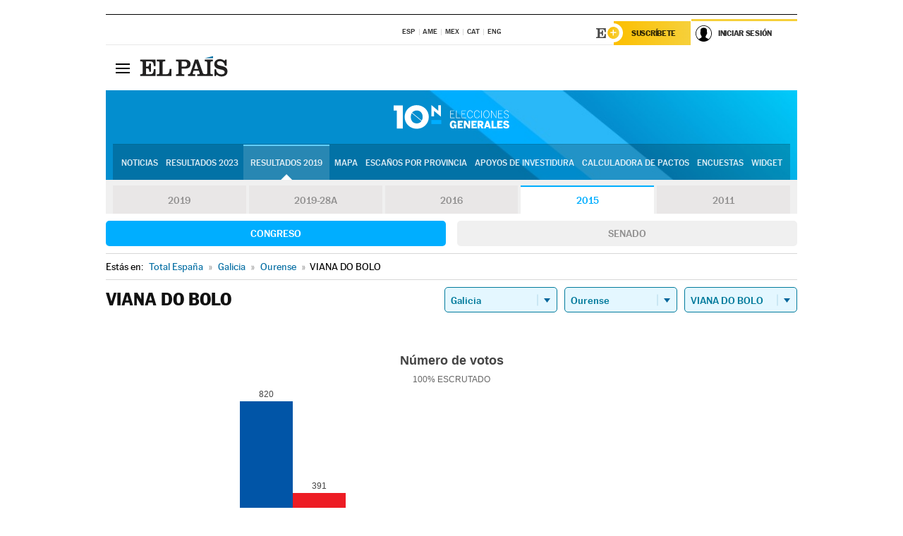

--- FILE ---
content_type: text/html; charset=UTF-8
request_url: https://resultados.elpais.com/elecciones/2015/generales/congreso/11/32/86.html
body_size: 19193
content:
<!DOCTYPE html>
<html xmlns="http://www.w3.org/1999/xhtml" lang="es">
<head>
<title>Resultados Electorales en VIANA DO BOLO: Elecciones Generales 2015 | EL PAÍS</title>
<meta name="description" content="Conoce los resultados de las Elecciones Generales 10N 2015 en VIANA DO BOLO: número de votos, diputados y senadores al Congreso y Senado por comunidades, provincias y municipios con EL PAÍS." />
<meta name="keywords" content="elecciones, elecciones generales, elecciones 10N, 10-N, Elecciones Generales 2015,  VIANA DO BOLO, Gobierno, oposición, Pedro Sánchez, Pablo Casado, Pablo Iglesias, Albert Rivera, Santiago Abascal, Íñigo Errejón, partidos políticos, PSOE, PP, Ciudadanos, Podemos, IU, Más País, VOX, IRC, PNV, JxC, Congreso, Senado, diputados, senadores, ministros, ministerios, Constitución Española, escaños, candidatos, política, políticos, cabezas de lista, votos, votantes, sondeos, comicios, partidos políticos, coaliciones, grupos políticos, escrutinio, recuento, campaña, noticias" />
<meta property="og:title" content="Resultados Electorales en VIANA DO BOLO: Elecciones Generales 2015" />
<meta property="og:description" content="Conoce los resultados de las Elecciones Generales 2015 en VIANA DO BOLO: número de votos, diputados y senadores al Congreso y Senado por comunidades, provincias y municipios con EL PAÍS." />
<meta property="og:image" content="https://elpais.com/especiales/2019/elecciones-generales-10n/img/promo-og.png" />
<meta property="og:image:width" content="310" />
<meta property="og:image:height" content="560" />
<meta property="og:type" content="article" />
<meta property="article:section" content="Política" />
<meta property="article:tag" content="Elecciones" />
<meta property="article:tag" content="Elecciones Generales" />
<meta property="article:tag" content="Elecciones Generales 2015" />
<meta property="article:tag" content="Resultados Elecciones Generales 2015:VIANA DO BOLO" />
<meta property="article:tag" content="PP" />
<meta property="article:tag" content="PSOE" />
<meta property="article:tag" content="Ciudadanos" />
<meta property="article:tag" content="Podemos" />
<meta property="article:tag" content="Más País" />
<meta property="article:tag" content="Congreso de los Diputados" />
<meta property="article:tag" content="Senado" />
<meta property="article:tag" content="Gobierno" />
<meta http-equiv="Content-Type" content="text/html; charset=utf-8" />
<meta name="viewport" content="width=device-width, initial-scale=1.0, maximum-scale=1.0" />
<meta name="lang" content="es" />
<meta name="author" content="Ediciones EL PAÍS" />
<meta name="publisher" content="Ediciones EL PAÍS" />
<link rel="icon" href="//rsl00.epimg.net/favicon.png" type="image/png" />
<link rel="shortcut icon" href="//rsl00.epimg.net/favicon.png" type="image/png" />
<meta property="fb:app_id" content="94039431626" />
<meta property="article:publisher" content="https://www.facebook.com/elpais" />
<meta property="twitter:site" content="@el_pais" />
<meta property="twitter:card" content="summary_large_image" />
<link rel="canonical" href="https://resultados.elpais.com/elecciones/2015/generales/congreso/11/32/86.html"/>
<link rel="alternate" hreflang="ca" href="https://cat.elpais.com/resultats/eleccions/2015/generals/congreso/11/32/86.html"/>
<meta property="og:site_name" content="EL PAÍS" />
<meta property="og:url" 	content="https://resultados.elpais.com/elecciones/2015/generales/congreso/11/32/86.html" />
<link href="//rsl00.epimg.net/estilos/v2.x/v2.1/normalizado.css"  rel="stylesheet" />
<link href="//rsl00.epimg.net/estilos/v2.x/v2.2/comunes.css"  rel="stylesheet" />
<link href="//rsl00.epimg.net/estilos/v2.x/v2.1/cabecera.css"  rel="stylesheet" />
<link href="//rsl00.epimg.net/estilos/resultados/2019/elecciones/10n/estilos.css" rel="stylesheet" />
<link href="//rsl00.epimg.net/estilos/resultados/2019/elecciones/10n/graficos4.css?2" rel="stylesheet" />
<script type="text/javascript" src="//ep01.epimg.net/js/v4.x/v4.0/portada.min.js"></script>
<script src="//rsl00.epimg.net/js/elecciones/graficos/v4.x/v4.12/buscador_municipios.js" type="text/javascript"></script>
<!--[if lt IE 9]><script language="Javascript" type="text/javascript" src="//rsl00.epimg.net/js/elecciones/excanvas/v3.x/v3.0/excanvas.js"></script><![endif]-->
<script language="Javascript" type="text/javascript" src="//rsl00.epimg.net/js/elecciones/graficos/v4.x/v4.4/graficos.js"></script>
<script language="Javascript" type="text/javascript" src="//rsl00.epimg.net/js/elecciones/2019/10n/funciones.js"></script>
<!--  <meta http-equiv="refresh" content="300" /> -->
</head>
<body id="resultados" class="salida_carcasa"><div id="pxlhddncntrl" style="display:none"><script src="//ep00.epimg.net/js/prisa/user.min.js?i=1"></script><script src="//ep00.epimg.net/js/v4.x/v4.0/user.min.js?v=1"></script><script src="//ep00.epimg.net/js/comun/avisopcdidomi2.js"></script><script id="spcloader" src="https://sdk.privacy-center.org/loader.js" async></script><script src="//ep00.epimg.net/js/gdt/0681c221600c/a81a11db86dc/launch-f2b3c876fe9c.min.js"></script><script src="//ep00.epimg.net/js/comun/comun.min.js"></script><script src="https://arcsubscriptions.elpais.com/shareSession.js"></script></div>
<div id="contenedor" class="contenedor">
<main id="principal" class="principal" style="padding-top:0px">
<script type="text/javascript" src="//ak-ads-ns.prisasd.com/slot/elpais/slot.js"></script>
<div id="AdsCode" style="display:none">
<script type="text/javascript">
		var gtpdivid= 'elpais_gpt';
		var listadoKW = [];
		if (typeof(DFP_tags) != "undefined")
			listadoKW = DFP_tags;
		var address = document.location.href;
		var regExpTag = /elpais.com\/especiales\/(\d+)\/([^\/]*)\//i;
		var nombre_especial = "";

		var anio = "";
		var portal = "elpais";
		var result_re = regExpTag.exec(address);
		if (result_re )
		{
			anio = result_re[1];
			nombre_especial = "/" + result_re[2].replace(/-/g, "_");
			listadoKW.push(anio);
		}


		var ls_publi_tipo_acceso  	=  (dispositivoMovil && dispositivoMovil == true) ? 'mob' : 'web';
		var gtpadunit= 'elpais_'+ ls_publi_tipo_acceso + '/especiales' + nombre_especial;

		if (typeof(PBS) != "undefined")
		{

			var pbs_dimensiones = EPETBrowserDims();
			if (pbs_dimensiones.ancho >= 980){
				var huecosPBS = {
					"inter":false,
					"skin":false,
					"ldb1":[[728, 90],[980, 90]],
					"ldb3":[[728, 90],[980, 90]],
				};
			} else if (pbs_dimensiones.ancho >= 728){
				var huecosPBS = {
					"inter":false,
					"skin":false,
					"ldb1":[728, 90],
					"ldb3":[728, 90],
				};
			}else{
				var huecosPBS = {
					"skin":false,
					"skin":false,
					"mldb1":[[320, 50],[320, 100]],
					"mldb3":[320, 50],
				};
			}

			PBS.setAds({
				asy:false,
				adunit:gtpadunit,
				divid:gtpdivid,
				key:{ paiskey:listadoKW },
                rsp:'.principal',
				ads:huecosPBS
			});
		}
		else
			var PBS = {display:function(){}};
	</script>
</div>
<div class="envoltorio_publi estirar">
<div id='elpais_gpt-SKIN'>
<script type='text/javascript'>
			PBS.display('SKIN');
		</script>
</div>
</div>
<div class="envoltorio_publi estirar">
<div id='elpais_gpt-LDB1' class='publi_luto_vertical'>
<script type='text/javascript'>

			if ( pbs_dimensiones.ancho  >= 728)
				document.write("<div id='elpais_gpt-LDB1' class='publi_luto_vertical'><script type='text/javascript'>PBS.display('LDB1');<\/script></div>");
			else
				document.write("<div id='elpais_gpt-MLDB1' class='publi_luto_vertical'><script type='text/javascript'>PBS.display('MLDB1');<\/script></div>");
		</script>
</div>
</div>
<script type='text/javascript'>


</script>
<header class="cabecera" id="cabecera">
<div class="cabecera__interior" id="cabecera__interior">
<div class="cabecera-superior">
<div class="cabecera-superior__interior">
<div class="contenedor_centro">
<div class="ediciones">
<div class="ediciones__interior">
<span class="ediciones-titulo">Selecciona Edición</span>
<nav class="ediciones-navegacion">
<ul class="ediciones-navegacion-listado">
<li class=""><a href="/s/setEspana.html"><abbr title="Edición España">ESP</abbr></a></li>
<li class=""><a href="/s/setAmerica.html"><abbr title="Edición América">AME</abbr></a></li>
<li class=""><a href="/s/setMexico.html"><abbr title="Edición México">MEX</abbr></a></li>
<li class=""><a href="/s/setCat.html"><abbr title="Edición Cataluña">CAT</abbr></a></li>
<li class=""><a href="/s/setEnglish.html"><abbr title="Edición In English">ENG</abbr></a></li>
</ul>
</nav> 
</div> 
</div> 
</div> 
<div class="contenedor_derecha">
<div class="navegacion-sucripcion">
<ul itemtype="https://www.schema.org/SiteNavigationElement" itemscope="" class="sucripcion-listado">
<li class="newsletter" itemprop="name"><a href="https://usuarios.elpais.com/newsletters/?id_externo_promo=rpv_newsletters_bar_ep" itemprop="url">Newsletter</a></li>
<li class="suscribete" itemprop="name"><a href="//suscripciones.elpais.com?id_externo_promo=suscrip_cabecera_ep.com" itemprop="url">Suscríbete</a></li>
</ul>
</div>
<div class="usuario" id="usuario">
<style>
.principal--fijo .cabecera {
background-color: white !important;
}
.contenedor_derecha .cadena-ser,
.contenedor_derecha .buscador,
.contenedor_derecha .navegacion-sucripcion {
display: none !important;
}
.principal--fijo .elpais-logo a span {
background: url(https://ep01.epimg.net/iconos/v1.x/v1.4/logos/cabecera_interior.svg) no-repeat 0 0.438rem;
background-size: auto 1.875rem;
}
.principal--fijo .boton_elpais-menu span {
background: black;
}
.principal--fijo .contenedor_derecha {
width: auto;
padding-right: 10px;
}
.eppheader {
font-family: 'MarcinAntB', sans-serif;
font-weight: 100;
background-color: #f5d03a;
position: relative;
}
.eppheader:before {
content: '';
display: block;
width: 100%;
height: 40px;
transform: skew(0, -0.3deg);
top: 70%;
position: absolute;
background: #f5d03a;
z-index: -99;
}
.eppheader-primary {
position: relative;
background-color: #fff;
max-width: 1200px;
margin: 0 auto;
display: flex;
justify-content: space-between;
align-items: center;
box-sizing: border-box;
}
.eppheader-logo {
background: url("https://ep01.epimg.net/iconos/v2.x/v2.1/suscripcion/elpais+.svg") no-repeat center center;
background-size: 100%;
width: 178px;
height: 41px;
}
.eppheader-logo a {
width: 100%;
height: 100%;
}
.eppheader-login-content {
width: 253px;
height: 37px;
z-index: 12;
display: flex;
position: relative;
}
.eppheader-login-content:before {
content: '';
width: 38px;
height: 27px;
display: inline;
position: absolute;
top: 6px;
left: -25px;
background: url("https://ep01.epimg.net/iconos/v2.x/v2.1/suscripcion/logoE+.svg") no-repeat center center;
z-index: 11;
}
.eppheader-login-content.open {
background: #fff;
}
.eppheader-login-content.open .arrow {
transform: rotate(180deg);
}
.eppheader-login-content.open + .eppheader-menu-open {
display: block;
}
.eppheader-login-content.logged .eppheader-user {
background-image: none;
padding-left: 10px;
white-space: nowrap;
overflow: hidden;
text-overflow: ellipsis;
width: 90%;
}
.eppheader-login-content.logged .arrow {
display: block;
}
.eppheader-login-content.logged.subscribed {
background: linear-gradient(270deg, #f6d03b 0%, #fcbf00 100%);
}
.eppheader-login-content.subscribed .eppheader-subscription {
display: none;
}
.eppheader-login-content.subscribed .eppheader-user {
background: linear-gradient(270deg, #f6d03b 0%, #fcbf00 100%);
padding-left: 20px;
border-top: 0;
width: 150px;
}
.eppheader-subscription {
color: rgba(0,0,0,0.8);
font-family: 'MarcinAntB', sans-serif;
font-weight: 500;
font-size: 11px;
letter-spacing: -.29px;
line-height: 14px;
text-transform: uppercase;
position: relative;
padding: 0 15px 0 25px;
width: 109px;
height: 37px;
box-sizing: border-box;
background: linear-gradient(270deg, #f6d03b 0%, #fcbf00 100%);
display: flex;
align-items: center;
margin-right: 1px;
}
.eppheader-user {
width: 150px;
box-sizing: border-box;
font-family: 'MarcinAntB', sans-serif;
font-weight: 400;
font-size: 10px;
color: rgba(0,0,0,0.8);
letter-spacing: -.29px;
border-top: 3px solid #f6d03b;
padding-right: 10px;
white-space: nowrap;
cursor: pointer;
z-index: 10;
display: flex;
justify-content: space-between;
align-items: center;
background: url("https://ep01.epimg.net/iconos/v2.x/v2.1/suscripcion/user.svg") no-repeat 10px center #F8F8F8;
text-transform: uppercase;
padding-left: 43px;
}
.eppheader-user-name--mobile {
font-size: 11px;
font-weight: 500;
}
.subscribed .eppheader-user-name--mobile {
font-size: 13px;
}
.eppheader-user .arrow {
display: none;
width: 11px;
height: 11px;
background: url('https://ep01.epimg.net/iconos/v2.x/v2.1/suscripcion/arrow-login.svg') transparent no-repeat center / 98%;
transition: transform .6s;
}
.eppheader-user-name {
overflow: hidden;
text-overflow: ellipsis;
white-space: nowrap;
width: 140px;
}
.eppheader-user-name--mobile {
display: none;
}
.eppheader-menu-open {
display: none;
position: absolute;
right: 0;
top: 100%;
background: #fff;
width: 330px;
box-shadow: 0 0 14px 0 rgba(0, 0, 0, 0.09);
z-index: 11;
}
.eppheader-menu-open-header {
text-align: center;
padding: 5px 20px 20px;
border-bottom: 2px solid #f8f8f8;
margin: 20px 0 16px;
}
.eppheader-menu-open-header h3 {
font-family: 'MarcinAntB', sans-serif;
font-weight: 500;
font-size: 15px;
text-transform: none;
}
.eppheader-menu-open-nav {
padding: 0 16px;
}
.eppheader-menu-open-nav a:hover {
text-decoration: underline;
}
.eppheader-menu-open ul {
background: #f8f8f8;
border-radius: 4px;
overflow: hidden;
padding: 24px 16px 16px;
}
.eppheader-menu-open li {
padding-bottom: 16px;
font-size: 16px;
line-height: 100%;
font-weight: 100;
text-transform: none;
text-align: left;
}
.eppheader-menu-open li a {
color: rgba(0, 0, 0, 0.8);
}
.eppheader-menu-open .disconnect {
display: block;
color: #EFB500;
font-family: 'MarcinAntB', sans-serif;
font-weight: 500;
font-size: 14px;
line-height: 14px;
text-align: center;
text-transform: none;
margin: 17px auto 18px;
text-decoration: underline;
}
.eppheader-menu-open .disconnect:hover {
text-decoration: underline;
}
.eppheader-btn-subscription {
display: inline-block;
background: #FCBF00;
border-radius: 40px;
padding: 16px 26px;
margin: 7px 10px 12px;
color: #fff;
font-family: 'MarcinAntB', sans-serif;
font-weight: 900;
font-size: 14px;
letter-spacing: .05px;
line-height: 17px;
text-align: center;
text-transform: uppercase;
}
.eppheader-nav {
max-width: 1200px;
margin: 0 auto;
display: flex;
justify-content: center;
align-items: center;
}
.eppheader-nav ul {
display: flex;
}
.eppheader-nav li {
color: #000;
font-family: 'MarcinAntB', sans-serif;
font-weight: 300;
font-size: 12px;
letter-spacing: .42px;
line-height: 15px;
text-align: center;
text-transform: uppercase;
display: inline-flex;
align-items: center;
}
.eppheader-nav li:before {
content: '·';
margin: 0 20px;
}
.eppheader-nav li:first-child:before {
content: none;
}
.eppheader-nav a {
box-sizing: border-box;
padding: 20px 0;
border-bottom: 5px solid transparent;
letter-spacing: .6px;
min-width: 100px;
}
.eppheader-nav a.active, .eppheader-nav a:hover {
font-weight: 700;
border-bottom: 5px solid #fff;
letter-spacing: 0;
}
.boton_suscribete-movil {
display: none;
}
@media only screen and (max-width: 767px) {
#salida_portadilla #cabecera .contenedor_derecha {
padding-right: 5px;
}
.eppheader {
margin-bottom: 30px;
}
.eppheader:before {
transform: skew(0, -1.5deg);
top: 63%;
}
.eppheader-logo {
width: 125px;
}
.eppheader-primary {
margin: 0;
padding: 0 0 0 10px;
height: 47px;
}
.eppheader-login-content {
display: block;
width: 54px;
height: auto;
padding: 3px 10px 5px;
border-top: 2px solid transparent;
padding-right: 5px;
width: 49px;
}
.eppheader-login-content:before {
content: none;
}
.eppheader-subscription, .eppheader-user-name {
display: none;
}
.eppheader-user-name--mobile {
display: block;
}
.eppheader-login-content.logged .eppheader-user, .eppheader-user {
width: 33px;
height: 33px;
padding: 0;
background: url("https://ep01.epimg.net/iconos/v2.x/v2.1/suscripcion/user-2.svg") transparent no-repeat center center;
background-position: center top;
background-size: 100%;
box-shadow: inset 0 0 0 1.5px white;
border: 1px solid #f5d03a;
border-radius: 50%;
}
.eppheader-login-content.logged .eppheader-user {
background: #E8E8E8;
/*box-shadow: -1px -1px 6px 0 rgba(0, 0, 0, 0.09);*/
}
.eppheader-login-content.logged .eppheader-user-name {
text-align: center;
}
.eppheader-login-content.logged .arrow {
display: block;
position: absolute;
left: -3px;
opacity: .6;
width: 9px;
height: 6px;
background-size: 100%;
}
.eppheader-login-content.logged.subscribed {
background: #fff;
}
.eppheader-login-content.logged.subscribed .eppheader-user {
background: linear-gradient(270deg, #f6d03b 0%, #fcbf00 100%);
border: 0;
box-shadow: none;
}
.eppheader-login-content.open {
z-index: 12;
box-shadow: 0 -7px 7px 0 rgba(0, 0, 0, 0.09);
border-top: 2px solid #f5d03a;
width: 62px;
padding-left: 23px;
}
.eppheader-login-content.open .eppheader-user .arrow {
/*display: none;*/
transform: rotate(180deg);
left: 10px;
}
.eppheader-menu-open {
right: 20px;
top: calc(100% - 20px);
}
.eppheader-login-content.open + .eppheader-menu-open {
box-shadow: -1px -1px 6px 0 rgba(0, 0, 0, 0.09);
width: calc(100vw - 1.875rem);
right: 0;
top: 94%;
top: 45px;
width: calc(100vw - 10px);
max-width: 330px;
}
.eppheader-nav ul {
width: 100vw;
overflow-x: scroll;
height: 45px;
}
.eppheader-nav li {
height: 50px;
}
.eppheader-nav li:before {
margin: 0 5px;
}
.eppheader-nav li:last-child {
padding-right: 15px;
}
.eppheader-nav a {
font-size: 12px;
padding: 10px 0;
white-space: nowrap;
border: 0;
}
.boton_suscribete-movil {
display: block;
border-top: 2px solid #E2BE35;
background: #f6d03b;
background: -moz-linear-gradient(left,  #f6d03b 0%, #f6d03b 100%);
background: -webkit-linear-gradient(left,  #f6d03b 0%,#f6d03b 100%);
background: linear-gradient(to right,  #f6d03b 0%,#f6d03b 100%);
filter: progid:DXImageTransform.Microsoft.gradient( startColorstr='#f6d03b', endColorstr='#f6d03b',GradientType=1 );
font-family: 'MarcinAntB', sans-serif;
font-weight: 500;
color: #312806;
font-size: 11px;
line-height: 14px;
padding: 8px 10px;
text-align: center;
width: 100%;
text-indent: 0;
text-transform: uppercase;
height: auto;
margin-bottom: 5px;
}
}
@media (max-width: 37.438em){
body.salida_articulo .boton_suscribete-movil {
width: auto;
margin: 0 -0.625rem;
}
}
@media (max-width: 47.938em){
.eppheader-login-content.open + .eppheader-menu-open {
width: calc(100vw - 10px);
}
}
@media (max-width: 47.938em){ /* 767PX */
.visible .elpais-menu__interior {
width: 90%;
}
.elpais .ediciones {
padding: 3.788rem 2% 1rem;
}
.altocontraste {
right: auto;
left: 0.125rem;
top: 58px;
}
.tamanoletra {
top: 58px;
}
}
/* cabecera fija  */
.principal--fijo .cabecera {
box-shadow: rgba(0, 0, 0, 0.1) 0 2px 4px;
}
@media (min-width: 48em){
.principal--fijo .cabecera-seccion {
background: white;
}
.principal--fijo .cabecera .eppheader-btn {
margin-top: 6px;
}
}
@media (min-width: 62.5em){
.principal--fijo .elpais-menu__interior {
max-width: 62.5rem;
width: 100vw;
}
body.salida_articulo_especial .principal--fijo .cabecera {
background-color: white;
}
}
/* EPMAS */
.the-header {
text-align: right;
}
.the-header .eppheader-btn {
display: inline-block;
text-align: left;
margin-right: 10px;
}
a.eppheader-btn-subscription:hover {
color: white;
opacity: 0.8;
}
@media (min-width: 768px) and (max-width: 1000px){
.eppheader-login-content:not(.subscribed):before {
content: none;
display: none;
}
.eppheader-subscription {
border-top: 3px solid white;
width: 83px;
padding-left: 8px;
padding-right: 8px;
}
.eppheader-login-content .eppheader-user {
text-align: left;
}
.eppheader-login-content:not(.logged) .eppheader-user {
width: 123px;
padding-left: 40px;
padding-right: 0;
}
.eppheader-login-content.logged .eppheader-user {
width: 109px;
padding-left: 10px;
}
.eppheader-login-content {
width: 207px;
}
.eppheader-login-content.logged {
width: 193px;
}
.eppheader-user {
letter-spacing: normal;
}
.eppheader-user .arrow {
width: 16px;
}
.open .eppheader-user {
background-color: white;
}
.eppheader-login-content.subscribed {
width: 125px;
}
.eppheader-login-content.subscribed .eppheader-user {
width: 125px;
padding-left: 20px;
font-weight: 700;
}
}
@media (min-width: 1001px){
.eppheader-subscription {
border-top: 3px solid white;
}
.eppheader-login-content .eppheader-user {
text-align: left;
}
.eppheader-login-content:not(.logged) .eppheader-user .eppheader-user-name {
font-size: 11px;
}
.principal--fijo .eppheader-login-content:not(.logged) .eppheader-user .eppheader-user-name {
text-transform: uppercase;
}
.eppheader-login-content:not(.logged) .eppheader-user {
width: 150px;
}
.eppheader-login-content.logged .eppheader-user {
width: 150px;
padding-left: 22px;
}
.open .eppheader-user {
background-color: white;
}
.principal--fijo .eppheader-user {
background-color: white;
text-transform: none;
font-size: 11px;
font-weight: 700;
}
.eppheader-login-content.logged.subscribed {
width: 150px;
}
.eppheader-login-content.logged.subscribed .eppheader-user {
font-weight: 700;
}
}
#elpais .navegacion-sucripcion ul .suscribete a {
background: -webkit-gradient(linear,right top,left top,from(#f6d03b),to(#fcbf00));
background: linear-gradient(270deg,#f6d03b,#fcbf00);
color: rgba(0,0,0,.8);
}
@media (max-width: 47.938em) {
.elpais-logo,
.principal--fijo .elpais-logo {
text-align: left;
margin-left: 48px;
}
}
@media (max-width: 767px){
#cabecera .elpais-logo a span {
background-size: auto 30px;
background-position: center left;
}
#usuario .eppheader-primary {
background: transparent;
padding: 7px 6px 9px 0;
display: block;
}
#usuario .eppheader-login-content {
width: 134px;
padding: 0;
}
#usuario .eppheader-subscription {
display: inline-block;
vertical-align: middle;
width: 86px;
padding: 0;
background: transparent;
border-right: 1px solid #E2E2E2;
height: 33px;
line-height: 32px;
color: #FDC002;
margin-right: 0;
}
#usuario .eppheader-user {
float: right;
}
#usuario .eppheader-login-content.logged {
width: 142px;
}
#usuario .eppheader-login-content.logged .eppheader-subscription {
margin-right: 23px;
}
#usuario .eppheader-login-content.logged .eppheader-user {
position: relative;
overflow: visible;
}
#usuario .eppheader-login-content.logged .eppheader-user-name {
font-weight: 700;
}
#usuario .eppheader-login-content.logged .arrow {
left: -14px;
top: 12px;
}
#usuario .eppheader-login-content.logged.open {
box-shadow: none;
background: transparent;
border-top-color: transparent;
}
#usuario .eppheader-login-content.open + .eppheader-menu-open {
top: 48px;
-webkit-box-shadow: 0 0 14px 0 rgba(0,0,0,.09);
box-shadow: 0 0 14px 0 rgba(0,0,0,.09);
}
#usuario .eppheader-login-content.open + .eppheader-menu-open:before {
content: '';
display: block;
position: absolute;
right: 0;
top: -47px;
width: 62px;
height: 47px;
border-top: 3px solid #F5D03A;
background: white;
z-index: 12;
}
#usuario .eppheader-login-content.logged.subscribed {
background: transparent;
}
#usuario .eppheader-login-content.logged.subscribed .arrow {
left: -13px;
top: 13px;
}
}
@media (min-width: 768px){
#cabecera__interior {
border-top: 1px solid black;
}
.principal--fijo #cabecera {
border-top: 1px solid black;
}
.principal--fijo #cabecera__interior {
border-top: none;
min-height: 49px;
}
.principal--fijo #cabecera .contenedor_derecha {
padding-right: 15px;
}
body.salida_articulo .principal--fijo #cabecera .contenedor_derecha {
padding-right: 10px;
}
.principal:not(.principal--fijo) #cabecera__interior {
padding-top: 6px;
}
#usuario .eppheader-login-content.logged .eppheader-user {
text-transform: uppercase;
}
}
@media (max-width: 1000px) and (min-width: 768px){
.principal--fijo .elpais-logo {
float: left;
margin-left: 3rem;
}
#usuario .eppheader-login-content {
width: 213px;
}
#usuario .eppheader-login-content:not(.logged) .eppheader-user {
font-size: 11px;
font-weight: 700;
letter-spacing: -0.29px;
width: 129px;
background-color: white;
padding-left: 38px;
background-position: 6px center;
}
#usuario .eppheader-login-content.logged {
max-width: 236px;
width: auto;
justify-content: flex-end;
}
#usuario .eppheader-login-content.logged .eppheader-user {
font-size: 11px;
font-weight: 700;
letter-spacing: -0.29px;
background-color: white;
padding-left: 10px;
padding-right: 30px;
width: auto;
display: inline-block;
line-height: 35px;
}
#usuario .eppheader-login-content.logged .eppheader-user .arrow {
width: 10px;
position: absolute;
right: 11px;
top: 16px;
}
#usuario .eppheader-login-content.logged .eppheader-subscription {
font-weight: 700;
}
#usuario .eppheader-login-content.logged.subscribed .eppheader-user {
padding-left: 22px;
line-height: 37px;
}
#usuario .eppheader-login-content.logged.subscribed .eppheader-user .arrow {
top: 14px;
}
}
@media (min-width: 1001px) {
#usuario .eppheader-subscription {
font-weight: 700;
}
#usuario .eppheader-login-content {
width: 260px;
}
#usuario .eppheader-login-content:not(.logged) .eppheader-user {
font-size: 11px;
font-weight: 700;
letter-spacing: -0.29px;
width: 150px;
background-color: white;
padding-left: 38px;
background-position: 6px center;
}
#usuario .eppheader-login-content.logged .eppheader-user {
font-size: 11px;
font-weight: 700;
letter-spacing: -0.29px;
background-color: white;
padding-left: 22px;
padding-right: 30px;
width: 150px;
display: inline-block;
line-height: 35px;
}
#usuario .eppheader-login-content.logged .eppheader-user .arrow {
width: 10px;
position: absolute;
right: 11px;
top: 16px;
}
#usuario .eppheader-login-content.logged.subscribed {
width: 150px;
}
#usuario .eppheader-login-content.logged.subscribed .eppheader-user {
line-height: 37px;
padding-left: 24px;
}
#usuario .eppheader-login-content.logged.subscribed .eppheader-user .arrow {
top: 14px;
}
}
#usuario .eppheader-menu-open-header:empty {
display: none;
}
#usuario .eppheader-menu-open-nav:nth-child(1) {
padding-top: 16px;
}
</style>
<script>  var newHeader = true; </script>
<div id="capausuario" class="eppheader-btn">
<div id="loginContent" class="eppheader-primary">
<div id="loginContentHeader" class="eppheader-login-content">
<a href="https://suscripciones.elpais.com" class="eppheader-subscription">Suscríbete</a>
<a id="userName" href="https://elpais.com/subscriptions/#/sign-in?prod=REG&o=CABEP&backURL=https%3A%2F%2Fresultados.elpais.com%2Felecciones%2F2015%2Fgenerales%2Fcongreso%2F11%2F32%2F86.html" class="eppheader-user">
<span id="nombreUsuario" class="eppheader-user-name">Iniciar Sesión</span>
<span class="arrow"></span>
</a>
</div>
</div>
</div>
</div> 
<div class="buscador" id="buscador">
<button class="boton_buscador" id="boton_buscador">Buscador</button>
<div class="buscador__interior">
<button class="boton_cerrar" id="cerrar_buscador">Cerrar</button>
<div class="buscador-formulario">
<form name="formulario_busquedas" action="/buscador/" method="POST">
<input type="search" name="qt" placeholder="" value="" autocomplete="off">
<button class="boton_buscar" id="boton_buscar">Buscar</button>
</form>
</div> 
</div> 
</div> 
</div> 
</div> 
</div> 
<div class="elpais" id="elpais">
<div class="elpais-menu" id="elpais-menu">
<button id="boton_elpais-menu" class="boton boton_elpais-menu"><span>Secciones</span> <span></span> <span></span> <span></span></button>
<div class="elpais-menu__interior">
<button id="cerrar_elpais-menu" class="boton_cerrar"><span>Cerrar</span> <span></span> <span></span> <span></span></button>
<div class="ediciones">
<div class="ediciones__interior">
<span class="ediciones-titulo">Selecciona Edición</span>
<nav class="ediciones-navegacion">
<ul class="ediciones-navegacion-listado">
<li class=""><a href="/s/setEspana.html"><abbr title="Edición España">ESP</abbr></a></li>
<li class=""><a href="/s/setAmerica.html"><abbr title="Edición América">AME</abbr></a></li>
<li class=""><a href="/s/setMexico.html"><abbr title="Edición México">MEX</abbr></a></li>
<li class=""><a href="/s/setCat.html"><abbr title="Edición Cataluña">CAT</abbr></a></li>
<li class=""><a href="/s/setEnglish.html"><abbr title="Edición In English">ENG</abbr></a></li>
</ul>
</nav> 
</div> 
</div> 
<div id="tamanoletra" class="tamanoletra"> <span class="tamanoletra-nombre">Tamaño letra</span>
<button id="tamanoletra--disminuir" title="Disminuir tamaño de letra">a<sup>-</sup></button>
<button id="tamanoletra--aumentar"  title="Aumentar tamaño de letra">A<sup>+</sup></button>
</div>
<div class="altocontraste" id="altocontraste">
<button id="boton_altocontraste" class="boton_altocontraste"><span class="boton-nombre">Alto contraste</span> <span class="control"><span class="control-punto"></span></span> </button>
</div>
<nav class="elpais-navegacion">
<div class="navegacion navegacion_secciones"> 
<ul itemscope="" itemtype="https://schema.org/SiteNavigationElement" class="navegacion-listado" id="navegacion-listado">
<li id="subnavegacion_internacional" itemprop="name" class="internacional navegacion_secciones--submenu">
<a itemprop="url" href="//elpais.com/internacional/">Internacional</a>
<button id="boton_subnavegacion_internacional">mostrar/ocultar menú Internacional</button>
<div class="subnavegacion">
<ul class="navegacion-listado">
<li itemprop="name"><a itemprop="url" href="//elpais.com/tag/europa/a/">Europa</a></li>
<li itemprop="name"><a itemprop="url" href="//elpais.com/internacional/estados_unidos.html">Estados Unidos</a></li>
<li itemprop="name"><a itemprop="url" href="//elpais.com/internacional/mexico.html">México</a></li>
<li itemprop="name"><a itemprop="url" href="//elpais.com/tag/latinoamerica/a/">América Latina</a></li>
<li itemprop="name"><a itemprop="url" href="//elpais.com/tag/oriente_proximo/a/">Oriente Próximo</a></li>
<li itemprop="name"><a itemprop="url" href="//elpais.com/tag/c/fc0affdd9ca95b29da5e148791d8b5d0">Asia</a></li>
<li itemprop="name"><a itemprop="url" href="//elpais.com/tag/africa/a/">África</a></li>
</ul>
</div>
</li>
<li id="subnavegacion_opinion" itemprop="name" class="opinion navegacion_secciones--submenu">
<a itemprop="url" href="//elpais.com/opinion/">Opinión</a>
<button id="boton_subnavegacion_opinion">mostrar/ocultar menú Opinión</button>
<div class="subnavegacion">
<ul class="navegacion-listado">
<li itemprop="name"><a itemprop="url" href="//elpais.com/opinion/editoriales/">Editoriales </a></li>
<li itemprop="name"><a itemprop="url" href="https://elpais.com/autor/cartas-director/">Cartas al director </a></li>
<li itemprop="name"><a itemprop="url" href="https://elpais.com/noticias/vinetas/">Viñetas </a></li>
</ul>
</div>
</li>
<li id="subnavegacion_politica" itemprop="name" class="politica navegacion_secciones--submenu">
<a itemprop="url" href="//elpais.com/politica">España</a>
<button id="boton_subnavegacion_politica">mostrar/ocultar menú España</button>
<div class="subnavegacion">
<ul class="navegacion-listado">
<li itemprop="name"><a itemprop="url" href="//elpais.com/noticias/andalucia/">Andalucía </a></li>
<li itemprop="name"><a itemprop="url" href="//elpais.com/espana/catalunya/">Cataluña </a></li>
<li itemprop="name"><a itemprop="url" href="//elpais.com/espana/comunidad-valenciana/">C. Valenciana </a></li>
<li itemprop="name"><a itemprop="url" href="//elpais.com/noticias/galicia/">Galicia </a></li>
<li itemprop="name"><a itemprop="url" href="//elpais.com/espana/madrid/">Madrid </a></li>
<li itemprop="name"><a itemprop="url" href="//elpais.com/noticias/pais-vasco/">País Vasco </a></li>
<li itemprop="name"><a itemprop="url" href="//elpais.com/ccaa/">Más comunidades </a></li>
</ul>
</div>
</li>
<li id="subnavegacion_economia" itemprop="name" class="economia navegacion_secciones--submenu">
<a itemprop="url" href="//elpais.com/economia">Economía </a>
<button id="boton_subnavegacion_economia">mostrar/ocultar menú Economía</button>
<div class="subnavegacion">
<ul class="navegacion-listado">
<li itemprop="name"><a itemprop="url" href="//elpais.com/tag/mercados_financieros/a/">Mercados </a></li>
<li itemprop="name"><a itemprop="url" href="//elpais.com/agr/mis_finanzas/a/">Mis finanzas</a></li>
<li itemprop="name"><a itemprop="url" href="//elpais.com/economia/vivienda.html">Vivienda </a></li>
<li itemprop="name"><a itemprop="url" href="//elpais.com/agr/mis_derechos/a/">Mis Derechos </a></li>
<li itemprop="name"><a itemprop="url" href="//elpais.com/agr/formacion/a/">Formación</a></li>
<li itemprop="name"><a itemprop="url" href="//elpais.com/agr/negocios/a/"><strong>Negocios </strong></a></li>
<li itemprop="name"><a itemprop="url" href="//cincodias.elpais.com/"><strong>Cincodías </strong></a></li>
</ul>
</div>
</li>
<li id="subnavegacion_sociedad" itemprop="name" class="sociedad navegacion_secciones--submenu">
<a itemprop="url" href="//elpais.com/sociedad/">Sociedad</a>
<button id="boton_subnavegacion_sociedad">mostrar/ocultar menú Sociedad</button>
<div class="subnavegacion">
<ul class="navegacion-listado">
<li itemprop="name"><a itemprop="url" href="/tag/medio_ambiente/a/">Medio Ambiente </a></li>
<li itemprop="name"><a itemprop="url" href="/tag/igualdad_oportunidades/a/">Igualdad </a></li>
<li itemprop="name"><a itemprop="url" href="/tag/sanidad/a/">Sanidad </a></li>
<li itemprop="name"><a itemprop="url" href="/tag/consumo/a/">Consumo </a></li>
<li itemprop="name"><a itemprop="url" href="/tag/asuntos_sociales/a/">Asuntos sociales </a></li>
<li itemprop="name"><a itemprop="url" href="/tag/laicismo/a/">Laicismo </a></li>
<li itemprop="name"><a itemprop="url" href="/tag/comunicacion/a/">Comunicaci&oacute;n </a></li>
</ul>
</div>
</li>
<li id="subnavegacion_educacion" itemprop="name" class="educacion"> <a itemprop="url" href="//elpais.com/educacion">Educación</a> </li>
<li id="subnavegacion_educacion" itemprop="name" class="educacion"> <a itemprop="url" href="//elpais.com/clima-y-medio-ambiente">Medio ambiente</a> </li>
<li id="subnavegacion_ciencia" itemprop="name" class="ciencia"> <a itemprop="url" href="//elpais.com/ciencia">Ciencia</a> </li>
<li id="subnavegacion_tecnologia" itemprop="name" class="tecnologia navegacion_secciones--submenu">
<a itemprop="url" href="//elpais.com/tecnologia/">Tecnología</a>
<button id="boton_subnavegacion_tecnologia">mostrar/ocultar menú Tecnología</button>
<div class="subnavegacion">
<ul class="navegacion-listado">
<li itemprop="name"><a itemprop="url" href="//elpais.com/tag/tecnologias_movilidad/a/">Móviles</a></li>
<li itemprop="name"><a itemprop="url" href="//elpais.com/tag/redes_sociales/a/">Redes sociales</a></li>
<li itemprop="name"><a itemprop="url" href="//elpais.com/agr/banco_de_pruebas_gadgets/a">Banco de pruebas</a></li>
<li itemprop="name"><a itemprop="url" href="http://www.meristation.com/">Meristation</a></li>
</ul>
</div>
</li>
<li id="subnavegacion_cultura" itemprop="name" class="cultura navegacion_secciones--submenu">
<a itemprop="url" href="//elpais.com/cultura/">Cultura</a>
<button id="boton_subnavegacion_cultura">mostrar/ocultar menú Cultura</button>
<div class="subnavegacion">
<ul class="navegacion-listado">
<li itemprop="name"><a itemprop="url" href="//elpais.com/tag/libros/a/">Literatura </a></li>
<li itemprop="name"><a itemprop="url" href="//elpais.com/tag/cine/a/">Cine </a></li>
<li itemprop="name"><a itemprop="url" href="//elpais.com/tag/musica/a/">Música </a></li>
<li itemprop="name"><a itemprop="url" href="//elpais.com/tag/teatro/a/">Teatro </a></li>
<li itemprop="name"><a itemprop="url" href="//elpais.com/tag/danza/a/">Danza </a></li>
<li itemprop="name"><a itemprop="url" href="//elpais.com/tag/arte/a/">Arte </a></li>
<li itemprop="name"><a itemprop="url" href="//elpais.com/tag/arquitectura/a/">Arquitectura </a></li>
<li itemprop="name"><a itemprop="url" href="//elpais.com/tag/toros/a/">Toros </a></li>
</ul>
</div>
</li>
<li id="subnavegacion_gente" itemprop="name" class="gente "><a itemprop="url" href="//elpais.com/gente/">Gente</a></li>
<li id="subnavegacion_estilo" itemprop="name" class="estilo navegacion_secciones--submenu">
<a itemprop="url" href="//elpais.com/elpais/estilo.html">Estilo</a>
<button id="boton_subnavegacion_estilo">mostrar/ocultar menú Estilo</button>
<div class="subnavegacion">
<ul class="navegacion-listado">
<li itemprop="name"><a itemprop="url" href="//elpais.com/tag/moda/a/">Moda </a></li>
<li itemprop="name"><a itemprop="url" href="//elpais.com/tag/gastronomia/a/">Gastronomía </a></li>
<li itemprop="name"><a itemprop="url" href="//elpais.com/gente/">Gente </a></li>
</ul>
</div>
</li>
<li id="subnavegacion_deportes" itemprop="name" class="activo navegacion_secciones--submenu">
<a itemprop="url" class="deportes" href="//elpais.com/deportes/">Deportes</a>
<button id="boton_subnavegacion_deportes">mostrar/ocultar menú Deportes</button>
<div class="subnavegacion">
<ul class="navegacion-listado">
<li itemprop="name"><a itemprop="url" href="//elpais.com/tag/futbol/a/">Fútbol </a></li>
<li itemprop="name"><a itemprop="url" href="//elpais.com/tag/baloncesto/a/">Baloncesto </a></li>
<li itemprop="name"><a itemprop="url" href="//elpais.com/tag/tenis/a/">Tenis </a></li>
<li itemprop="name"><a itemprop="url" href="//elpais.com/tag/ciclismo/a/">Ciclismo </a></li>
<li itemprop="name"><a itemprop="url" href="//elpais.com/tag/formula_1/a/">Fórmula 1 </a></li>
<li itemprop="name"><a itemprop="url" href="//elpais.com/tag/motociclismo/a/">Motociclismo </a></li>
<li itemprop="name"><a itemprop="url" href="//elpais.com/tag/golf/a/">Golf </a></li>
<li itemprop="name"><a itemprop="url" href="//elpais.com/tag/c/71ddc71077b77126d68866b37ca75576">Otros deportes </a></li>
</ul>
</div>
</li>
<li id="subnavegacion_television" itemprop="name" class="television navegacion_secciones--submenu">
<a itemprop="url" href="//elpais.com/television">Televisión</a>
<button id="boton_subnavegacion_television">mostrar/ocultar menú Televisión</button>
<div class="subnavegacion">
<ul class="navegacion-listado">
<li itemprop="name"><a itemprop="url" href="//elpais.com/tag/series_tv/a">Series</a></li>
<li itemprop="name"><a itemprop="url" href="//elpais.com/agr/quinta_temporada/a">Quinta Temporada</a></li>
<li itemprop="name"><a itemprop="url" href="//elpais.com/tag/c/7d625399e46888dd89ed95dffc053da9">Programas</a></li>
<li itemprop="name"><a itemprop="url" href="//elpais.com/tag/c/9ad0cb2811e406a7c7b0a939844d33e2">Comunicación</a></li>
<li itemprop="name"><a itemprop="url" href="//elpais.com/tag/critica_television/a">Crítica TV</a></li>
<li itemprop="name"><a itemprop="url" href="//elpais.com/tag/avance_television/a">Avances</a></li>
<li itemprop="name"><a itemprop="url" href="https://programacion-tv.elpais.com/">Programación TV</a></li>
</ul>
</div>
</li>
<li itemprop="name" class="inenglish"> <a itemprop="url" href="//elpais.com/elpais/inenglish.html">In english</a> </li>
<li itemprop="name" class="motor"> <a itemprop="url" href="http://motor.elpais.com">Motor</a> </li>
</ul>
</div>
<div class="navegacion navegacion_suplementos"> 
<ul class="navegacion-listado" itemscope="" itemtype="https://schema.org/SiteNavigationElement">
<li itemprop="name" class="cinco_dias"><a itemprop="url" href="//cincodias.elpais.com">Cinco Días</a></li>
<li itemprop="name" class="eps"><a itemprop="url" href="https://elpais.com/eps/">EL PAÍS SEMANAL</a></li>
<li itemprop="name" class="babelia"><a itemprop="url" href="//elpais.com/cultura/babelia.html">Babelia</a></li>
<li itemprop="name" class="el_viajero"><a itemprop="url" href="//elviajero.elpais.com/">El Viajero</a></li>
<li itemprop="name" class="negocios"><a itemprop="url" href="//elpais.com/agr/negocios/a/">Negocios</a></li>
<li itemprop="name" class="ideas"><a itemprop="url" href="//elpais.com/elpais/ideas.html">Ideas</a></li>
<li itemprop="name" class="planeta_futuro"><a itemprop="url" href="//elpais.com/planeta-futuro/">Planeta Futuro</a></li>
<li itemprop="name" class="el_comidista"><a itemprop="url" href="https://elcomidista.elpais.com/" >El Comidista</a></li>
<li itemprop="name" class="smoda"><a itemprop="url" href="http://smoda.elpais.com/">Smoda</a></li>
<li itemprop="name" class="icon"><a itemprop="url" href="//elpais.com/icon/">ICON</a></li>
<li itemprop="name" class="design"><a itemprop="url" href="//elpais.com/icon-design/">ICON Design</a></li>
<li itemprop="name" class="mamas_papas"><a itemprop="url" href="//elpais.com/mamas-papas/">Mamas & Papas</a></li>
</ul>
</div>
<div class="navegacion navegacion_ademas"> 
<ul class="navegacion-listado" itemscope="" itemtype="https://schema.org/SiteNavigationElement">
<li itemprop="name" class="fotos"><a itemprop="url" href="//elpais.com/elpais/album.html">Fotos</a></li>
<li itemprop="name" class="vinetas"><a itemprop="url" href="https://elpais.com/noticias/vinetas/">Viñetas</a></li>
<li itemprop="name" class="especiales"><a itemprop="url" href="//elpais.com/especiales/">Especiales</a></li>
<li itemprop="name" class="obituarios"><a itemprop="url" href="//elpais.com/tag/obituario/a/">Obituarios</a></li>
<li itemprop="name" class="hemeroteca"><a itemprop="url" href="//elpais.com/diario/">Hemeroteca</a></li>
<li itemprop="name" class="el_tiempo"><a itemprop="url" href="http://servicios.elpais.com/el-tiempo/">El tiempo</a></li>
<li itemprop="name" class="servicios"><a itemprop="url" href="http://servicios.elpais.com/">Servicios</a></li>
<li itemprop="name" class="blogs"><a itemprop="url" href="//elpais.com/elpais/blogs.html">Blogs</a></li>
<li itemprop="name" class="promociones"><a href="//elpais.com/promociones/" itemprop="url">Promociones</a></li>
<li itemprop="name" class="estudiantes"><a href="//elpais.com/escaparate/" itemprop="url">Escaparate</a></li>
<li itemprop="name" class="estudiantes"><a href="http://estudiantes.elpais.com/" itemprop="url">El País de los estudiantes</a></li>
<li itemprop="name" class="escuela"><a href="http://escuela.elpais.com/" itemprop="url">Escuela de periodismo</a></li>
<li itemprop="name" class="promociones"><a href="//elpais.com/suscripciones/elpaismas.html" itemprop="url">El País +</a></li>
<li itemprop="name" class="descuentos"><a href="//descuentos.elpais.com" itemprop="url">Descuentos</a></li>
</ul>
</div>
<div class="navegacion-inferior">
<div class="elpais-social" id="organizacion" itemprop="publisher" itemscope="" itemtype="https://schema.org/Organization"> <span class="elpais-social-nombre">Síguenos en</span>
<meta itemprop="url" content="https://elpais.com" />
<meta itemprop="name" content="EL PAÍS" />
<ul>
<li><a itemprop="sameAs" rel="nofollow" class="boton_twitter" href="https://twitter.com/el_pais">Síguenos en Twitter</a></li>
<li><a itemprop="sameAs" rel="nofollow" class="boton_facebook" href="https://www.facebook.com/elpais">Síguenos en Facebook</a></li>
<li><a itemprop="sameAs" rel="nofollow" class="boton_instagram" href="https://www.instagram.com/el_pais/">Síguenos en Instagram</a></li>
</ul>
<div itemprop="logo" itemscope itemtype="https://schema.org/ImageObject">
<meta itemprop="url" content="https://ep01.epimg.net/iconos/v2.x/v2.0/logos/elpais.png">
<meta itemprop="width" content="267">
<meta itemprop="height" content="60">
</div>
</div>
<div class="cadena-ser-programa">
<a href="https://play.cadenaser.com/?autoplay=true&idexterno=elpais_player" target="_blank" rel="nofollow">
<span id="cad-ser-texto-programa" class="texto-programa"></span>
<span id="cad-ser-texto-ser" class="texto-ser">Escucha<span class="logo-ser">SER</span>
</span>
</a>
</div>
<div class="navegacion-sucripcion">
<ul class="sucripcion-listado" itemscope="" itemtype="https://schema.org/SiteNavigationElement">
<li itemprop="name" class="newsletter"><a itemprop="url" href="//usuarios.elpais.com/newsletters/?prm=rpv_newsletters_ham_ep">Newsletter</a></li>
<li itemprop="name" class="suscribete"><a itemprop="url" href="//elpais.com/suscripciones/?prm=rpv_sus_ham_ep" id="suscribete_hamburguer">Suscríbete</a></li>
</ul>
</div>
</div>
</nav>
</div>
</div>
<div itemtype="https://data-vocabulary.org/Breadcrumb" itemscope="" class="elpais-logo">
<a href="https://elpais.com" itemprop="url"><span itemprop="title">EL PAÍS</span></a>
</div> 
</div> 
<div class="cabecera-seccion cabecera-seccion--personalizada" id="cabecera-seccion">
<div class="seccion">
<div class="seccion-migas">
</div> 
</div> 
<div id='cabecera-agrupador' class='cabecera-agrupador'>
<style>
.cabecera-agrupador > .agrupador { display: block; clear: both; }
.agrupador { background: #017A9C url(/especiales/2019/elecciones-generales/img/10n/fondo-cabecera.jpg) center center no-repeat; background-size: cover;}
.agrupador-nombre a { background: url(/especiales/2019/elecciones-generales/img/10n/agrupador-nombre.svg) 0.625rem center no-repeat; background-size: 10rem auto; transition:none;  }
.agrupador-menu { background: rgba(255, 255, 255, 0.2) !important;}
.agrupador-nombre a { width: 14.688rem; }
.agrupador a, .agrupador-grupos a { color: rgba(255,255,255,.85);}
.agrupador-grupos, .agrupador-fases { display: none; }
.salida_etiqueta:not(.salida_tag_elecciones_generales_a) .principal:not(.principal--fijo) .cabecera-seccion--personalizada .seccion { display: block;}
.contenedor_barra_etiquetas { display: none; }
.seccion-submenu { display: none; }
.principal .visible .agrupador-menu__interior{ z-index: 11;}
.principal:not(.principal--fijo) .cabecera__interior { border-bottom: none; }
.agrupador-menu{ position: relative; }
.salida_carcasa .directo-especial-elecciones{display: none!important;}
.salida_tag_elecciones_generales_a .principal:not(.principal--fijo) .agrupador-menu li.opcion-noticias a{ border-top: 2px solid #62CFFF; padding-left: 10px; padding-right: 10px; background: rgba(255,255,255,0.15); position: relative; }
.salida_tag_elecciones_generales_a .principal:not(.principal--fijo) .agrupador-menu li.opcion-noticias a:after{ content: ''; display: block; position: absolute; left: 50%; bottom:0; transform: translateX(-50%); width: 0; height: 0; border-bottom: 8px solid #FFF; border-left: 8px solid transparent; border-right: 8px solid transparent;}
.salida_tag_psoe_partido_socialista_obrero_espanol_a .principal:not(.principal--fijo) .agrupador-menu li.opcion-psoe a{ border-top: 2px solid #62CFFF; padding-left: 10px; padding-right: 10px; background: rgba(255,255,255,0.15); position: relative; }
.salida_tag_psoe_partido_socialista_obrero_espanol_a .principal:not(.principal--fijo) .agrupador-menu li.opcion-psoe a:after{ content: ''; display: block; position: absolute; left: 50%; bottom:0; transform: translateX(-50%); width: 0; height: 0; border-bottom: 8px solid #FFF; border-left: 8px solid transparent; border-right: 8px solid transparent;}
.salida_tag_pp_partido_popular_a .principal:not(.principal--fijo) .agrupador-menu li.opcion-pp a{ border-top: 2px solid #62CFFF; padding-left: 10px; padding-right: 10px; background: rgba(255,255,255,0.15); position: relative; }
.salida_tag_pp_partido_popular_a .principal:not(.principal--fijo) .agrupador-menu li.opcion-pp a:after{ content: ''; display: block; position: absolute; left: 50%; bottom:0; transform: translateX(-50%); width: 0; height: 0; border-bottom: 8px solid #FFF; border-left: 8px solid transparent; border-right: 8px solid transparent;}
.salida_tag_cs_ciudadanos_partido_de_la_ciudadania_a .principal:not(.principal--fijo) .agrupador-menu li.opcion-cs a{ border-top: 2px solid #62CFFF; padding-left: 10px; padding-right: 10px; background: rgba(255,255,255,0.15); position: relative; }
.salida_tag_cs_ciudadanos_partido_de_la_ciudadania_a .principal:not(.principal--fijo) .agrupador-menu li.opcion-cs a:after{ content: ''; display: block; position: absolute; left: 50%; bottom:0; transform: translateX(-50%); width: 0; height: 0; border-bottom: 8px solid #FFF; border-left: 8px solid transparent; border-right: 8px solid transparent;}
.salida_tag_podemos_a .principal:not(.principal--fijo) .agrupador-menu li.opcion-podemos a{ border-top: 2px solid #62CFFF; padding-left: 10px; padding-right: 10px; background: rgba(255,255,255,0.15); position: relative; }
.salida_tag_podemos_a .principal:not(.principal--fijo) .agrupador-menu li.opcion-podemos a:after{ content: ''; display: block; position: absolute; left: 50%; bottom:0; transform: translateX(-50%); width: 0; height: 0; border-bottom: 8px solid #FFF; border-left: 8px solid transparent; border-right: 8px solid transparent;}
.salida_tag_vox_espana_a .principal:not(.principal--fijo) .agrupador-menu li.opcion-vox a{ border-top: 2px solid #62CFFF; padding-left: 10px; padding-right: 10px; background: rgba(255,255,255,0.15); position: relative; }
.salida_tag_vox_espana_a .principal:not(.principal--fijo) .agrupador-menu li.opcion-vox a:after{ content: ''; display: block; position: absolute; left: 50%; bottom:0; transform: translateX(-50%); width: 0; height: 0; border-bottom: 8px solid #FFF; border-left: 8px solid transparent; border-right: 8px solid transparent;}
.salida_tag_mas_pais_a .principal:not(.principal--fijo) .agrupador-menu li.opcion-maspais a{ border-top: 2px solid #62CFFF; padding-left: 10px; padding-right: 10px; background: rgba(255,255,255,0.15); position: relative; }
.salida_tag_mas_pais_a .principal:not(.principal--fijo) .agrupador-menu li.opcion-maspais a:after{ content: ''; display: block; position: absolute; left: 50%; bottom:0; transform: translateX(-50%); width: 0; height: 0; border-bottom: 8px solid #FFF; border-left: 8px solid transparent; border-right: 8px solid transparent;}
#resultados .principal:not(.principal--fijo) .agrupador-menu li.opcion-resultados a{ border-top: 2px solid #62CFFF; padding-left: 10px; padding-right: 10px; background: rgba(255,255,255,0.15); position: relative; }
#resultados .principal:not(.principal--fijo) .agrupador-menu li.opcion-resultados a:after{ content: ''; display: block; position: absolute; left: 50%; bottom:0; transform: translateX(-50%); width: 0; height: 0; border-bottom: 8px solid #FFF; border-left: 8px solid transparent; border-right: 8px solid transparent;}
#encuestas .principal:not(.principal--fijo) .agrupador-menu li.opcion-sondeos a{ border-top: 2px solid #62CFFF; padding-left: 10px; padding-right: 10px; background: rgba(255,255,255,0.15); position: relative; }
#encuestas .principal:not(.principal--fijo) .agrupador-menu li.opcion-sondeos a:after{ content: ''; display: block; position: absolute; left: 50%; bottom:0; transform: translateX(-50%); width: 0; height: 0; border-bottom: 8px solid #FFF; border-left: 8px solid transparent; border-right: 8px solid transparent;}
#pactos .principal:not(.principal--fijo) .agrupador-menu li.opcion-pactos a{ border-top: 2px solid #62CFFF; padding-left: 10px; padding-right: 10px; background: rgba(255,255,255,0.15); position: relative; }
#pactos .principal:not(.principal--fijo) .agrupador-menu li.opcion-pactos a:after{ content: ''; display: block; position: absolute; left: 50%; bottom:0; transform: translateX(-50%); width: 0; height: 0; border-bottom: 8px solid #FFF; border-left: 8px solid transparent; border-right: 8px solid transparent;}
.salida_c_1515f1f046e5de5855f019014ceb8780 .principal:not(.principal--fijo) .agrupador-menu li.opcion-graficos a{ border-top: 2px solid #62CFFF; padding-left: 10px; padding-right: 10px; background: rgba(255,255,255,0.15); position: relative; }
.salida_c_1515f1f046e5de5855f019014ceb8780 .principal:not(.principal--fijo) .agrupador-menu li.opcion-graficos a:after{ content: ''; display: block; position: absolute; left: 50%; bottom:0; transform: translateX(-50%); width: 0; height: 0; border-bottom: 8px solid #FFF; border-left: 8px solid transparent; border-right: 8px solid transparent;}
#escanos-provincias .principal:not(.principal--fijo) .agrupador-menu li.opcion-escanos-provincias a{ border-top: 2px solid #62CFFF; padding-left: 10px; padding-right: 10px; background: rgba(255,255,255,0.15); position: relative; }
#escanos-provincias .principal:not(.principal--fijo) .agrupador-menu li.opcion-escanos-provincias a:after{ content: ''; display: block; position: absolute; left: 50%; bottom:0; transform: translateX(-50%); width: 0; height: 0; border-bottom: 8px solid #FFF; border-left: 8px solid transparent; border-right: 8px solid transparent;}
#apoyos .principal:not(.principal--fijo) .agrupador-menu li.opcion-apoyos a{ border-top: 2px solid #62CFFF; padding-left: 10px; padding-right: 10px; background: rgba(255,255,255,0.15); position: relative; }
#apoyos .principal:not(.principal--fijo) .agrupador-menu li.opcion-apoyos a:after{ content: ''; display: block; position: absolute; left: 50%; bottom:0; transform: translateX(-50%); width: 0; height: 0; border-bottom: 8px solid #FFF; border-left: 8px solid transparent; border-right: 8px solid transparent;}
#programas-electorales .principal:not(.principal--fijo) .agrupador-menu li.opcion-programas-electorales a{ border-top: 2px solid #62CFFF; padding-left: 10px; padding-right: 10px; background: rgba(255,255,255,0.15); position: relative; }
#programas-electorales .principal:not(.principal--fijo) .agrupador-menu li.opcion-programas-electorales a:after{ content: ''; display: block; position: absolute; left: 50%; bottom:0; transform: translateX(-50%); width: 0; height: 0; border-bottom: 8px solid #FFF; border-left: 8px solid transparent; border-right: 8px solid transparent;}
#widget .principal:not(.principal--fijo) .agrupador-menu li.opcion-widget a{ border-top: 2px solid #62CFFF; padding-left: 10px; padding-right: 10px; background: rgba(255,255,255,0.15); position: relative; }
#widget .principal:not(.principal--fijo) .agrupador-menu li.opcion-widget a:after{ content: ''; display: block; position: absolute; left: 50%; bottom:0; transform: translateX(-50%); width: 0; height: 0; border-bottom: 8px solid #FFF; border-left: 8px solid transparent; border-right: 8px solid transparent;}
#debate .principal:not(.principal--fijo) .agrupador-menu li.opcion-debates a{ border-top: 2px solid #62CFFF; padding-left: 10px; padding-right: 10px; background: rgba(255,255,255,0.15); position: relative; }
#debate .principal:not(.principal--fijo) .agrupador-menu li.opcion-debates a:after{ content: ''; display: block; position: absolute; left: 50%; bottom:0; transform: translateX(-50%); width: 0; height: 0; border-bottom: 8px solid #FFF; border-left: 8px solid transparent; border-right: 8px solid transparent;}
/* escuchalo en la SER */
.principal:not(.principal--fijo) .agrupador-menu li.enlace-ser{display: inline-block;}
.principal:not(.principal--fijo) .agrupador-menu li.enlace-ser{position: relative;}
.principal:not(.principal--fijo) .agrupador-menu li.enlace-ser a{/*font-size: 0.625rem;*/ white-space: nowrap; max-height: 30px;}
.principal:not(.principal--fijo) .agrupador-menu li.enlace-ser span{ display: inline-block; width: 40px; background: url(/especiales/2019/elecciones-generales/img/cadena-ser.svg) center no-repeat; text-indent: -9999px; background-size: auto 10px;}
@media (max-width: 62.438em) { /* 999PX */
.principal--fijo .agrupador-menu__interior { background: #01799C; }
.principal.principal--fijo .agrupador{display: none !important;}
.principal:not(.principal--fijo) .agrupador-menu li a{ line-height: 2rem; }
.principal:not(.principal--fijo) .agrupador-menu{ min-height: 2rem; }
}
@media (max-width: 47.938em) { /* 767PX */
.agrupador-menu__interior { background: #01799C; }
.salida_etiqueta:not(.salida_tag_elecciones_generales_a) .principal:not(.principal--fijo) .cabecera-seccion { position: relative; padding-bottom: 2.3rem; }
.cabecera-seccion { background: transparent; }
#salida_portadilla .principal:not(.principal--fijo) .cabecera-seccion .seccion { position: absolute; bottom: 0; left: 0; }
.principal:not(.principal--fijo) .cabecera__interior { border-bottom: none; }
#salida_portadilla .principal:not(.principal--fijo) .cabecera-seccion .seccion .miga { font-family: 'MarcinAntB', sans-serif; font-weight: 900; font-size: .8rem; line-height: 1rem; text-transform: uppercase; padding: 0; float: none; width: auto; position: relative; }
#salida_portadilla .principal:not(.principal--fijo) .cabecera-seccion .seccion .miga:after { content: ''; display: block; width: 100%; height: 0; border-top: 0.125rem solid #01799C; position: absolute; top: 50%; margin-top: -0.0625rem; left: 0; }
#salida_portadilla .principal:not(.principal--fijo) .cabecera-seccion .seccion .sin_enlace, #salida_portadilla .principal:not(.principal--fijo) .cabecera-seccion .seccion .con_enlace { background: white; display: inline-block; padding: 0 0.625rem; color: #01799C; position: relative; z-index: 1; }
/* MENU SLIDE */
.agrupador__interior{text-align: center;}
.agrupador-nombre{float: none;}
.agrupador-nombre a{line-height: 3rem; background-position: center;display: inline-block;vertical-align: top; background-size: 15rem 24px;text-indent: 100%;white-space: nowrap;overflow: hidden;height: 100%;width: 15rem;}
.agrupador-menu{float:none;clear: both;display: block;}
.cabecera .boton_agrupador-menu{display: none;}
.agrupador-menu{padding-right: .625rem;padding-left: .625rem;}
.agrupador-menu__interior{display: block;max-width: none;background: transparent;padding: 0; /*border-top:0.063rem solid rgba(255,255,255,.25);*/}
.principal:not(.principal--fijo) .agrupador-menu {border-top: 1px solid rgba(0,92,117,0.3) !important; background: rgba(0, 0, 0, 0.1) !important; color: #fff;-webkit-overflow-scrolling: touch;}
.principal:not(.principal--fijo) .agrupador-menu:not(.visible) .agrupador-menu-navegacion{padding-right: 50px; padding-left: 0; margin-right: auto;}
.agrupador-menu-navegacion-listado li a{font-size: 0.750rem;line-height: 2rem;padding: 0 0.250rem;text-transform: uppercase;font-weight: 500;}
.agrupador-menu-navegacion:after { background: url(/especiales/2019/elecciones-generales/img/fondo-degradado-azul.png) right 0 no-repeat; content: ''; display: block; position: absolute; top: 0; right: 0; width: 100px; height: 33px;}
.agrupador-menu-navegacion-listado { margin-bottom: 0 }
}
@media (min-width: 48em){ /* 768PX */
.agrupador { text-align: center; }
.agrupador-nombre { float: none; margin: 0 auto; }
.agrupador-menu { margin-left: .625rem; margin-right: .625rem; border-top-color: rgba(255,255,255,.25) !important; }
.agrupador-nombre a { background: url(/especiales/2019/elecciones-generales/img/10n/agrupador-nombre-d.svg) 0.625rem center no-repeat; height: 4.75rem; width: 164px; background-size: 164px auto; background-position: center; }
.agrupador-menu-navegacion { padding-left: 0!important; margin: 0 auto!important; overflow-x: hidden!important; white-space: nowrap!important;}
.agrupador-menu-navegacion-listado { text-align: center; display: block!important; margin-bottom: 0 }
#salida_portadilla .principal:not(.principal--fijo) .cabecera-seccion .seccion .sin_enlace, #salida_portadilla .principal:not(.principal--fijo) .cabecera-seccion .seccion .con_enlace { color: #01799C; font-family: 'MarcinAntB', sans-serif; font-weight: 300; font-size:1.6rem; }
.principal:not(.principal--fijo) .agrupador-menu {border-top: 1px solid rgba(0,92,117,0.3) !important; background: rgba(0, 0, 0, 0.2) !important;color:#fff;margin-bottom:0!important;}
.agrupador {    background: #017A9C; background: url(/especiales/2019/elecciones-generales/img/10n/fondo-cabecera.jpg) center left no-repeat;   background-size: cover;
}
}
@media (min-width: 62.438em){ /* 1024PX */
.agrupador { /*border-bottom: 0.0625rem solid rgb(217,91,104,.2);*/}
.agrupador__interior { overflow: hidden; }
.principal--fijo .cabecera{
background: #017A9C; /* Old browsers */
background: -moz-linear-gradient(top, #017A9C 0%, #01669C 100%); /* FF3.6-15 */
background: -webkit-linear-gradient(top, #017A9C 0%,#01669C 100%); /* Chrome10-25,Safari5.1-6 */
background: linear-gradient(to bottom, #017A9C 0%,#01669C 100%); /* W3C, IE10+, FF16+, Chrome26+, Opera12+, Safari7+ */
filter: progid:DXImageTransform.Microsoft.gradient( startColorstr='#017A9C', endColorstr='#01669C',GradientType=0 ); /* IE6-9 */
}
.principal--fijo .agrupador-nombre a {background:url(/especiales/2019/elecciones-generales/img/10n/agrupador-nombre.svg) center no-repeat; display:inline-block; vertical-align:top; background-size:contain; text-indent: 100%; white-space: nowrap; overflow: hidden; height: 100%; width: 18.5rem;}
}
/* estilos de notis
.articulo-encabezado .articulo-antetitulo .enlace{ color: #01799C;}
.articulo-cuerpo a{ color: #01799C;}
.articulo-apoyos .apoyo-tipo {color: #01799C;}
.articulo-apertura-subir { background: #01799C !important;}
.articulo-comentarios a{ color: #01799C;}
.bloque_automatico .articulo-actualizado a{ color: #01799C;}
.paginacion li a, .paginacion li span, .paginacion button{ color: #01799C; border: 1px solid #01799C;}
.sumario_apoyos ul li a .apoyo-tipo { background-color: #01799C;}
.nav_deportes ul li.select a { border-top: 2px solid #01799C; color: #01799C;}
.articulo-comentarios-titulo:before, .articulo-tags-titulo:before{color: #01799C; border-color:#01799C;}
*/
/* estilos para bolillos 
.articulo-subtitulos h2:before{
content: '';width: 6px;
height: 6px;
border-radius: 100%;
background: rgba(32,32,32,.9);
display: inline-block;
margin: 0 5px 0 0;
position: relative;
top: -4px;}
*/
</style>
<div class="agrupador" id="agrupador">
<div class="agrupador__interior">
<span class="agrupador-nombre" itemtype="http://data-vocabulary.org/Breadcrumb" itemscope=""><a class="enlace" href="//elpais.com/tag/elecciones_generales/a" itemprop="url"><span itemprop="title">10N | Elecciones Generales 2019</span></a></span>
<div class="agrupador-menu" id="agrupador-menu">
<button id="boton_agrupador-menu" class="boton_agrupador-menu"><span class="boton-nombre">Menú</span></button>
<div class="agrupador-menu__interior">
<nav class="agrupador-menu-navegacion">
<ul class="agrupador-menu-navegacion-listado" itemscope="" itemtype="http://www.schema.org/SiteNavigationElement">
<li itemscope="" itemtype="//schema.org/Event" class="opcion-noticias">
<meta itemprop="eventStatus" content="//schema.org/EventScheduled">
<a href="https://elpais.com/tag/elecciones_generales/a" itemprop="url">
<span itemprop="name" content="📩 Últimas Noticias">
<span itemprop="description" content="La última hora de las elecciones generales del 10N con EL PAÍS.">
<span itemprop="image" content="https://elpais.com/especiales/2019/elecciones-generales/img/10n/promo-og.png">
<div itemprop="performer" itemscope  itemtype="https://schema.org/Organization">
<meta itemprop="name" content="Gobierno de España">
</div>
Noticias
</span>
</span>
</span>
<span itemprop="location" itemscope itemtype="https://schema.org/Place">
<meta itemprop="name" content="Elecciones Generales">
<meta itemprop="address" content="España">
</span>
<time content="2019-11-10T00:00:01" itemprop="startDate"></time>
<time content="2019-11-11T23:59:00" itemprop="endDate"></time>
</a>
</li>
<li itemscope="" itemtype="//schema.org/Event" class="opcion">
<meta itemprop="eventStatus" content="//schema.org/EventScheduled">
<a href="https://elpais.com/espana/elecciones/generales/" itemprop="url">
<span itemprop="name" content="📊 Resultados Electorales">
<span itemprop="description" content="Repasa todos los resultados electorales de las elecciones generales en España del 23J con EL PAÍS..">
<span itemprop="image" content="https://elpais.com/especiales/2019/elecciones-generales/img/10n/promo-og.png">
<div itemprop="performer" itemscope  itemtype="https://schema.org/Organization">
<meta itemprop="name" content="Gobierno de España">
</div>
Resultados 2023
</span>
</span>
</span>
<span itemprop="location" itemscope itemtype="https://schema.org/Place">
<meta itemprop="name" content="Elecciones Generales">
<meta itemprop="address" content="España">
</span>
<time content="2023-07-23T00:00:01" itemprop="startDate"></time>
<time content="2023-07-24T23:59:00" itemprop="endDate"></time>
</a>
</li>
<li itemscope="" itemtype="//schema.org/Event" class="opcion-resultados">
<meta itemprop="eventStatus" content="//schema.org/EventScheduled">
<a href="https://resultados.elpais.com/elecciones/generales.html" itemprop="url">
<span itemprop="name" content="📊 Resultados Electorales">
<span itemprop="description" content="Repasa todos los resultados electorales de las elecciones generales en España del 10N con EL PAÍS..">
<span itemprop="image" content="https://elpais.com/especiales/2019/elecciones-generales/img/promo-og-encuestas.png">
<div itemprop="performer" itemscope  itemtype="https://schema.org/Organization">
<meta itemprop="name" content="Gobierno de España">
</div>
Resultados 2019
</span>
</span>
</span>
<span itemprop="location" itemscope itemtype="https://schema.org/Place">
<meta itemprop="name" content="Elecciones Generales">
<meta itemprop="address" content="España">
</span>
<time content="2019-11-10T00:00:01" itemprop="startDate"></time>
<time content="2019-11-11T23:59:00" itemprop="endDate"></time>
</a>
</li>
  
<li class="opcion-mapa"><a href="//elpais.com/politica/2019/11/10/actualidad/1573410266_570919.html">Mapa</a></li>
<li class="opcion-escanos-provincias"><a href="//elpais.com/especiales/2019/elecciones-generales/escanos-provincias/">Escaños por provincia</a></li>
<li class="opcion-apoyos"><a href="//elpais.com/especiales/2019/elecciones-generales/apoyos-investidura/">Apoyos de investidura</a></li>  
<li class="opcion-pactos"><a href="//elpais.com/especiales/2019/elecciones-generales/pactos-electorales/">Calculadora de Pactos</a></li>  
<li class="opcion-sondeos"><a href="//elpais.com/especiales/2019/elecciones-generales/encuestas-electorales/">Encuestas</a></li>  
<li class="opcion-widget"><a href="//resultados.elpais.com/elecciones/widget/generales/">Widget</a></li>
</ul>
</nav>
</div>
</div>
</div>
</div>
</div>
</div> 
</div> 
</header> 
<div id="elecciones" class="estirar">
<div id="resultado-electoral">
<ul class="tresconvocatorias estirar">
<li><a class="" href="/elecciones/2019/generales/congreso/11/32/86.html">2019</a></li>
<li>
<a class='' href="/elecciones/2019-28A/generales/congreso/11/32/86.html">2019-28A</a>
</li>
<li>
<a class='' href="/elecciones/2016/generales/congreso/11/32/86.html">2016</a>
</li>
<li>
<a class='activo' href="/elecciones/2015/generales/congreso/11/32/86.html">2015</a>
</li>
<li>
<a class='' href="/elecciones/2011/generales/congreso/11/32/86.html">2011</a>
</li>
</ul>
<ul class="congreso-senado estirar">
<li><a class="activo" href="#">Congreso</a></li>
<li><a href="/elecciones/2015/generales/senado/11/32/86.html">Senado</a></li>
</ul>
<div itemscope itemtype="http://data-vocabulary.org/Breadcrumb" class="miga estirar">
<h3>
<span class="miga-inicio">Estás en: </span>
<a href="../../" itemprop="url"><span itemprop="title">Total España</span></a> »
<a href="../index.html" itemprop="url"><span itemprop="title">Galicia</span></a> »
<a href="../32.html" itemprop="url"><span itemprop="title">Ourense</span></a> »
<span itemprop="title">VIANA DO BOLO</span>
</h3>
</div>
<div class="resultado-unidad estirar">
<div class="combos_electorales">
<div class="caja_corta caja_comunidad">
<select onchange="window.location=this.value" size="1" id="comboCA">
<option value="javascript:return false;">Comunidad</option>
<option id="1" value="/elecciones/2015/generales/congreso/01/">Andalucía</option><option id="2" value="/elecciones/2015/generales/congreso/02/">Aragón</option><option id="3" value="/elecciones/2015/generales/congreso/03/">Asturias</option><option id="4" value="/elecciones/2015/generales/congreso/04/">Baleares</option><option id="5" value="/elecciones/2015/generales/congreso/05/">Canarias</option><option id="6" value="/elecciones/2015/generales/congreso/06/">Cantabria</option><option id="7" value="/elecciones/2015/generales/congreso/07/">Castilla La Mancha</option><option id="8" value="/elecciones/2015/generales/congreso/08/">Castilla y León</option><option id="9" value="/elecciones/2015/generales/congreso/09/">Cataluña</option><option id="18" value="/elecciones/2015/generales/congreso/18/">Ceuta</option><option id="17" value="/elecciones/2015/generales/congreso/17/">C. Valenciana</option><option id="10" value="/elecciones/2015/generales/congreso/10/">Extremadura</option><option id="11" value="/elecciones/2015/generales/congreso/11/">Galicia</option><option id="16" value="/elecciones/2015/generales/congreso/16/">La Rioja</option><option id="12" value="/elecciones/2015/generales/congreso/12/">Madrid</option><option id="19" value="/elecciones/2015/generales/congreso/19/">Melilla</option><option id="15" value="/elecciones/2015/generales/congreso/15/">Murcia</option><option id="13" value="/elecciones/2015/generales/congreso/13/">Navarra</option><option id="14" value="/elecciones/2015/generales/congreso/14/">País Vasco</option>                    </select>
</div>
<div class="caja_corta caja_provincia">
<select onchange="window.location=this.value" size="1"  id="comboCIR">
<option value="javascript:return false;">Provincia</option>
<option id="15" value="/elecciones/2015/generales/congreso/11/15.html">A Coruña</option><option id="27" value="/elecciones/2015/generales/congreso/11/27.html">Lugo</option><option id="32" value="/elecciones/2015/generales/congreso/11/32.html">Ourense</option><option id="36" value="/elecciones/2015/generales/congreso/11/36.html">Pontevedra</option>                </select>
</div>
<div class="caja_corta caja_municipio">
<select onchange="window.location=this.value" size="1" id="comboMUN"><option value="javascript:return false;">Municipio</option><option id="1" value="01.html">ALLARIZ</option><option id="2" value="02.html">AMOEIRO</option><option id="3" value="03.html">ARNOIA (A)</option><option id="4" value="04.html">AVIÓN</option><option id="5" value="05.html">BALTAR</option><option id="6" value="06.html">BANDE</option><option id="7" value="07.html">BAÑOS DE MOLGAS</option><option id="8" value="08.html">BARBADÁS</option><option id="9" value="09.html">BARCO DE VALDEORRAS (O)</option><option id="10" value="10.html">BEADE</option><option id="11" value="11.html">BEARIZ</option><option id="12" value="12.html">BLANCOS (OS)</option><option id="13" value="13.html">BOBORÁS</option><option id="14" value="14.html">BOLA (A)</option><option id="15" value="15.html">BOLO (O)</option><option id="16" value="16.html">CALVOS DE RANDÍN</option><option id="18" value="18.html">CARBALLEDA DE AVIA</option><option id="17" value="17.html">CARBALLEDA DE VALDEORRAS</option><option id="19" value="19.html">CARBALLIÑO (O)</option><option id="20" value="20.html">CARTELLE</option><option id="22" value="22.html">CASTRELO DE MIÑO</option><option id="21" value="21.html">CASTRELO DO VAL</option><option id="23" value="23.html">CASTRO CALDELAS</option><option id="24" value="24.html">CELANOVA</option><option id="25" value="25.html">CENLLE</option><option id="29" value="29.html">CHANDREXA DE QUEIXA</option><option id="26" value="26.html">COLES</option><option id="27" value="27.html">CORTEGADA</option><option id="28" value="28.html">CUALEDRO</option><option id="30" value="30.html">ENTRIMO</option><option id="31" value="31.html">ESGOS</option><option id="33" value="33.html">GOMESENDE</option><option id="34" value="34.html">GUDIÑA (A)</option><option id="35" value="35.html">IRIXO (O)</option><option id="38" value="38.html">LAROUCO</option><option id="39" value="39.html">LAZA</option><option id="40" value="40.html">LEIRO</option><option id="41" value="41.html">LOBEIRA</option><option id="42" value="42.html">LOBIOS</option><option id="43" value="43.html">MACEDA</option><option id="44" value="44.html">MANZANEDA</option><option id="45" value="45.html">MASIDE</option><option id="46" value="46.html">MELÓN</option><option id="47" value="47.html">MERCA (A)</option><option id="48" value="48.html">MEZQUITA (A)</option><option id="49" value="49.html">MONTEDERRAMO</option><option id="50" value="50.html">MONTERREI</option><option id="51" value="51.html">MUÍÑOS</option><option id="52" value="52.html">NOGUEIRA DE RAMUÍN</option><option id="53" value="53.html">OÍMBRA</option><option id="54" value="54.html">OURENSE</option><option id="55" value="55.html">PADERNE DE ALLARIZ</option><option id="56" value="56.html">PADRENDA</option><option id="57" value="57.html">PARADA DE SIL</option><option id="58" value="58.html">PEREIRO DE AGUIAR (O)</option><option id="59" value="59.html">PEROXA (A)</option><option id="60" value="60.html">PETÍN</option><option id="61" value="61.html">PIÑOR</option><option id="63" value="63.html">POBRA DE TRIVES (A)</option><option id="64" value="64.html">PONTEDEVA</option><option id="62" value="62.html">PORQUEIRA</option><option id="65" value="65.html">PUNXÍN</option><option id="66" value="66.html">QUINTELA DE LEIRADO</option><option id="67" value="67.html">RAIRIZ DE VEIGA</option><option id="68" value="68.html">RAMIRÁS</option><option id="69" value="69.html">RIBADAVIA</option><option id="71" value="71.html">RIÓS</option><option id="72" value="72.html">RÚA (A)</option><option id="73" value="73.html">RUBIÁ</option><option id="74" value="74.html">SAN AMARO</option><option id="75" value="75.html">SAN CIBRAO DAS VIÑAS</option><option id="76" value="76.html">SAN CRISTOVO DE CEA</option><option id="77" value="77.html">SANDIÁS</option><option id="70" value="70.html">SAN XOÁN DE RÍO</option><option id="78" value="78.html">SARREAUS</option><option id="79" value="79.html">TABOADELA</option><option id="80" value="80.html">TEIXEIRA (A)</option><option id="81" value="81.html">TOÉN</option><option id="82" value="82.html">TRASMIRAS</option><option id="83" value="83.html">VEIGA (A)</option><option id="84" value="84.html">VEREA</option><option id="85" value="85.html">VERÍN</option><option id="86" value="86.html">VIANA DO BOLO</option><option id="87" value="87.html">VILAMARÍN</option><option id="88" value="88.html">VILAMARTÍN DE VALDEORRAS</option><option id="89" value="89.html">VILAR DE BARRIO</option><option id="90" value="90.html">VILAR DE SANTOS</option><option id="91" value="91.html">VILARDEVÓS</option><option id="92" value="92.html">VILARIÑO DE CONSO</option><option id="32" value="32.html">XINZO DE LIMIA</option><option id="36" value="36.html">XUNQUEIRA DE AMBÍA</option><option id="37" value="37.html">XUNQUEIRA DE ESPADANEDO</option></select>            
</div>
</div>
<h1>VIANA DO BOLO</h1>
<div id="bloqueDatos" class="bloqueDatos estirar">
<div id="bloqueGraficas"  class="grafico_municipios">
<div id="div_barras"></div>
</div>
<div id="bloqueTablas">
<table id="tablaResumen">
<caption>Resumen del escrutinio de VIANA DO BOLO </caption>
<tbody>
<tr>
<th class="encabezado">Escrutado:</th>
<td class="tipoPorciento" colspan="2">100 %</td>
</tr>
<tr>
<th class="encabezado">Votos contabilizados:</th>
<td class="tipoNumero">1.735</td>
<td class="tipoPorciento">64,96 %</td>
</tr>
<tr>
<th class="encabezado">Abstenciones:</th>
<td class="tipoNumero">936</td>
<td class="tipoPorciento">35,04 %</td>
</tr>
<tr>
<th class="encabezado">Votos nulos:</th>
<td class="tipoNumero">19</td>
<td class="tipoPorciento">1,1 %</td>
</tr>
<tr>
<th class="encabezado">Votos en blanco:</th>
<td class="tipoNumero">10</td>
<td class="tipoPorciento">0,58 %</td>
</tr>
</tbody>
</table>
<table id="tablaVotosPartidos">
<caption>Votos por partidos en VIANA DO BOLO</caption>
<tbody>
<tr>
<th class="encabezado">Partido</th>
<th class="encabezado">Votos</th>
<th class="encabezado">%</th>
</tr>
<tr><th class="nombrePartido"><acronym title="PARTIDO POPULAR">PP</acronym></th><td class="tipoNumeroVotos">820</td><td class="tipoPorcientoVotos">47,79 %</td></tr><tr><th class="nombrePartido"><acronym title="PARTIDO DOS SOCIALISTAS DE GALICIA - PSOE">PSdeG-PSOE</acronym></th><td class="tipoNumeroVotos">391</td><td class="tipoPorcientoVotos">22,79 %</td></tr><tr><th class="nombrePartido">PODEMOS-En Marea-ANOVA-EU</th><td class="tipoNumeroVotos">225</td><td class="tipoPorcientoVotos">13,11 %</td></tr><tr><th class="nombrePartido">NÓS</th><td class="tipoNumeroVotos">142</td><td class="tipoPorcientoVotos">8,28 %</td></tr><tr><th class="nombrePartido">C´s</th><td class="tipoNumeroVotos">104</td><td class="tipoPorcientoVotos">6,06 %</td></tr><tr><th class="nombrePartido"><acronym title="PARTIT ANIMALISTA CONTRA EL MALTRACTAMENT ANIMAL">PACMA</acronym></th><td class="tipoNumeroVotos">8</td><td class="tipoPorcientoVotos">0,47 %</td></tr><tr><th class="nombrePartido">X ESQ</th><td class="tipoNumeroVotos">6</td><td class="tipoPorcientoVotos">0,35 %</td></tr><tr><th class="nombrePartido">UPYD</th><td class="tipoNumeroVotos">5</td><td class="tipoPorcientoVotos">0,29 %</td></tr><tr><th class="nombrePartido">RECORTES CERO-GRUPO VERDE</th><td class="tipoNumeroVotos">4</td><td class="tipoPorcientoVotos">0,23 %</td></tr><tr><th class="nombrePartido">PT</th><td class="tipoNumeroVotos">1</td><td class="tipoPorcientoVotos">0,06 %</td></tr></tbody></table>
<div class="descargardatos"><a href="https://rsl00.epimg.net/elecciones/2015/generales/congreso/11/32/86.xml2">Desc&aacute;rgate los datos en xml</a></div>
</div>
</div>
<div id="listadoMunicipios" class="listadoMunicipios estirar">
<h3>Municipios de Ourense</h3>
<ul class=\"estirar\"><li><a href="01.html">ALLARIZ</a></li><li><a href="02.html">AMOEIRO</a></li><li><a href="03.html">ARNOIA (A)</a></li><li><a href="04.html">AVIÓN</a></li><li><a href="05.html">BALTAR</a></li><li><a href="06.html">BANDE</a></li><li><a href="07.html">BAÑOS DE MOLGAS</a></li><li><a href="08.html">BARBADÁS</a></li><li><a href="09.html">BARCO DE VALDEORRAS (O)</a></li><li><a href="10.html">BEADE</a></li><li><a href="11.html">BEARIZ</a></li><li><a href="12.html">BLANCOS (OS)</a></li><li><a href="13.html">BOBORÁS</a></li><li><a href="14.html">BOLA (A)</a></li><li><a href="15.html">BOLO (O)</a></li><li><a href="16.html">CALVOS DE RANDÍN</a></li><li><a href="18.html">CARBALLEDA DE AVIA</a></li><li><a href="17.html">CARBALLEDA DE VALDEORRAS</a></li><li><a href="19.html">CARBALLIÑO (O)</a></li><li><a href="20.html">CARTELLE</a></li><li><a href="22.html">CASTRELO DE MIÑO</a></li><li><a href="21.html">CASTRELO DO VAL</a></li><li><a href="23.html">CASTRO CALDELAS</a></li><li><a href="24.html">CELANOVA</a></li><li><a href="25.html">CENLLE</a></li><li><a href="29.html">CHANDREXA DE QUEIXA</a></li><li><a href="26.html">COLES</a></li><li><a href="27.html">CORTEGADA</a></li><li><a href="28.html">CUALEDRO</a></li><li><a href="30.html">ENTRIMO</a></li><li><a href="31.html">ESGOS</a></li><li><a href="33.html">GOMESENDE</a></li><li><a href="34.html">GUDIÑA (A)</a></li><li><a href="35.html">IRIXO (O)</a></li><li><a href="38.html">LAROUCO</a></li><li><a href="39.html">LAZA</a></li><li><a href="40.html">LEIRO</a></li><li><a href="41.html">LOBEIRA</a></li><li><a href="42.html">LOBIOS</a></li><li><a href="43.html">MACEDA</a></li><li><a href="44.html">MANZANEDA</a></li><li><a href="45.html">MASIDE</a></li><li><a href="46.html">MELÓN</a></li><li><a href="47.html">MERCA (A)</a></li><li><a href="48.html">MEZQUITA (A)</a></li><li><a href="49.html">MONTEDERRAMO</a></li><li><a href="50.html">MONTERREI</a></li><li><a href="51.html">MUÍÑOS</a></li><li><a href="52.html">NOGUEIRA DE RAMUÍN</a></li><li><a href="53.html">OÍMBRA</a></li><li><a href="54.html">OURENSE</a></li><li><a href="55.html">PADERNE DE ALLARIZ</a></li><li><a href="56.html">PADRENDA</a></li><li><a href="57.html">PARADA DE SIL</a></li><li><a href="58.html">PEREIRO DE AGUIAR (O)</a></li><li><a href="59.html">PEROXA (A)</a></li><li><a href="60.html">PETÍN</a></li><li><a href="61.html">PIÑOR</a></li><li><a href="63.html">POBRA DE TRIVES (A)</a></li><li><a href="64.html">PONTEDEVA</a></li><li><a href="62.html">PORQUEIRA</a></li><li><a href="65.html">PUNXÍN</a></li><li><a href="66.html">QUINTELA DE LEIRADO</a></li><li><a href="67.html">RAIRIZ DE VEIGA</a></li><li><a href="68.html">RAMIRÁS</a></li><li><a href="69.html">RIBADAVIA</a></li><li><a href="71.html">RIÓS</a></li><li><a href="72.html">RÚA (A)</a></li><li><a href="73.html">RUBIÁ</a></li><li><a href="74.html">SAN AMARO</a></li><li><a href="75.html">SAN CIBRAO DAS VIÑAS</a></li><li><a href="76.html">SAN CRISTOVO DE CEA</a></li><li><a href="77.html">SANDIÁS</a></li><li><a href="70.html">SAN XOÁN DE RÍO</a></li><li><a href="78.html">SARREAUS</a></li><li><a href="79.html">TABOADELA</a></li><li><a href="80.html">TEIXEIRA (A)</a></li><li><a href="81.html">TOÉN</a></li><li><a href="82.html">TRASMIRAS</a></li><li><a href="83.html">VEIGA (A)</a></li><li><a href="84.html">VEREA</a></li><li><a href="85.html">VERÍN</a></li><li><a href="86.html">VIANA DO BOLO</a></li><li><a href="87.html">VILAMARÍN</a></li><li><a href="88.html">VILAMARTÍN DE VALDEORRAS</a></li><li><a href="89.html">VILAR DE BARRIO</a></li><li><a href="90.html">VILAR DE SANTOS</a></li><li><a href="91.html">VILARDEVÓS</a></li><li><a href="92.html">VILARIÑO DE CONSO</a></li><li><a href="32.html">XINZO DE LIMIA</a></li><li><a href="36.html">XUNQUEIRA DE AMBÍA</a></li><li><a href="37.html">XUNQUEIRA DE ESPADANEDO</a></li></ul>                </div>
<div id="otrasCircunscripciones" class="estirar">
<h3>Provincias de Galicia</h3>
<ul class="estirar"><li><a href="/elecciones/2015/generales/congreso/11/15.html">A Coruña</a></li><li><a href="/elecciones/2015/generales/congreso/11/27.html">Lugo</a></li><li><a href="/elecciones/2015/generales/congreso/11/32.html">Ourense</a></li><li><a href="/elecciones/2015/generales/congreso/11/36.html">Pontevedra</a></li></ul>                </div>
</div>
</div>
</main> 
<aside class="envoltorio_publi estirar">
<script type='text/javascript'>
	if ( pbs_dimensiones.ancho  >= 728)
		document.write("<div id='elpais_gpt-LDB3' class='publi_luto_vertical'><script type='text/javascript'>PBS.display('LDB3');<\/script></div>");
	else
		document.write("<div id='elpais_gpt-MLDB3' class='publi_luto_vertical'><script type='text/javascript'>PBS.display('MLDB3');<\/script></div>");

</script>
</aside>
<footer id="pie" class="pie">
<script>var var_eptz="";</script>  
<script>var var_eptz="";</script></footer>
</div>
<script language="Javascript" type="text/javascript">
//<![CDATA[

// ---------------------------------------------------------------------------------------------------------------------------------------------------------------------
window.onload = function() {
    
    EPETGraf_cargaXML('/elecciones/2015/generales/congreso/11/32/86.xml2', 'barras','div_barras');
    
    // Buscador de municipios
    if (document.getElementById("buscador_municipios") != null ){
        inicializaBuscadorMunicipios({
            ANIOCONVOCATORIA: '2015', MEDIO: "elpais", IDIOMA: "es", TIPOELECCIONES:'generales-c'
        });
    }
    //Combos comunidades / provincias / municipios
    inicializaCombos(
        {'IDCA':'11', 'IDCIR':'32', 'IDMUN':'86', 'ESUNIPROVINCIAL':'00'}
    );
}
//]]>
</script>
</body>
</html>


--- FILE ---
content_type: application/x-javascript;charset=utf-8
request_url: https://smetrics.elpais.com/id?d_visid_ver=5.5.0&d_fieldgroup=A&mcorgid=2387401053DB208C0A490D4C%40AdobeOrg&mid=60601805443097915285952677547312611094&ts=1769118810660
body_size: -39
content:
{"mid":"60601805443097915285952677547312611094"}

--- FILE ---
content_type: application/x-javascript
request_url: https://resultados.elpais.com/elecciones/2015/generales/congreso/11/32/86.js2
body_size: 248
content:
EPETjsonElectionsCallback({"porciento_escrutado":"100","votos":{"abstenciones":{"porcentaje":"35.04","cantidad":"936"},"blancos":{"porcentaje":"0.58","cantidad":"10"},"nulos":{"porcentaje":"1.1","cantidad":"19"},"contabilizados":{"porcentaje":"64.96","cantidad":"1735"}},"ts":"0","tipo_sitio":"5","convocatoria":"2015","nombre_sitio":"VIANA DO BOLO","resultados":{"partido":[{"votos_porciento":"47.79","votos_numero":"820","id_partido":"540","nombre":"PP"},{"votos_porciento":"22.79","votos_numero":"391","id_partido":"212","nombre":"PSdeG-PSOE"},{"votos_porciento":"13.11","votos_numero":"225","id_partido":"1082","nombre":"PODEMOS-En Marea-ANOVA-EU"},{"votos_porciento":"8.28","votos_numero":"142","id_partido":"856","nombre":"NÓS"},{"votos_porciento":"6.06","votos_numero":"104","id_partido":"88","nombre":"C´s"},{"votos_porciento":"0.47","votos_numero":"8","id_partido":"314","nombre":"PACMA"},{"votos_porciento":"0.35","votos_numero":"6","id_partido":"1349","nombre":"X ESQ"},{"votos_porciento":"0.29","votos_numero":"5","id_partido":"1163","nombre":"UPYD"},{"votos_porciento":"0.23","votos_numero":"4","id_partido":"876","nombre":"RECORTES CERO-GRUPO VERDE"},{"votos_porciento":"0.06","votos_numero":"1","id_partido":"917","nombre":"PT"}],"numero_partidos":"10"}});